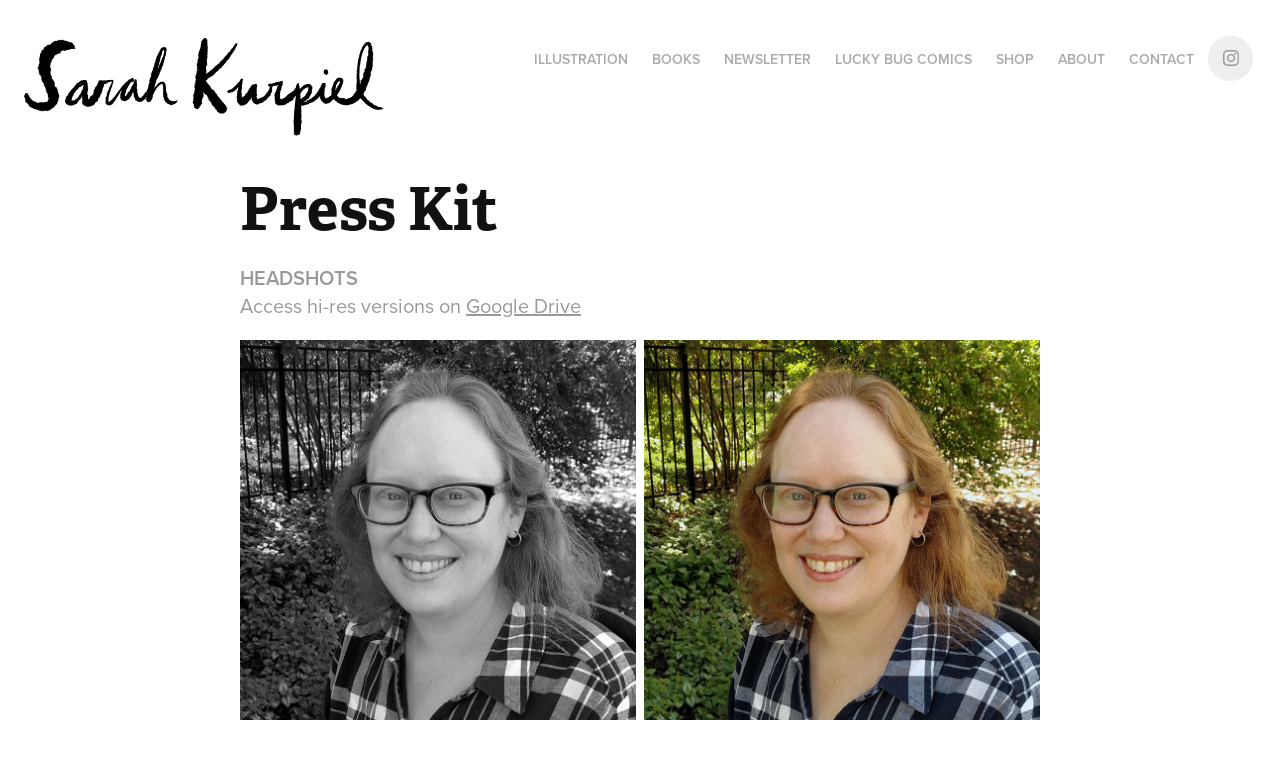

--- FILE ---
content_type: text/html; charset=utf-8
request_url: https://sarahkurpiel.com/press-kit
body_size: 5468
content:
<!DOCTYPE HTML>
<html lang="en-US">
<head>
  <meta charset="UTF-8" />
  <meta name="viewport" content="width=device-width, initial-scale=1" />
      <meta name="keywords"  content="sarah kurpiel,illustration,picture books,art,illustrator,portfolio,sekillustration,childrens illustration,animal illustration,kurpiel" />
      <meta name="description"  content="Sarah Kurpiel is an illustrator from the Midwest inspired by nature, animals, and everyday life." />
      <meta name="twitter:card"  content="summary_large_image" />
      <meta name="twitter:site"  content="@AdobePortfolio" />
      <meta  property="og:title" content="Sarah Kurpiel Illustration - Press Kit" />
      <meta  property="og:description" content="Sarah Kurpiel is an illustrator from the Midwest inspired by nature, animals, and everyday life." />
        <link rel="icon" href="https://cdn.myportfolio.com/1550ea840333c73e03decdbfb9f2fb90/52e4548b-3488-48d1-834d-2001ee632d94_carw_1x1x32.png?h=175ff2984632e3905c7aeddf75c9f400" />
      <link rel="stylesheet" href="/dist/css/main.css" type="text/css" />
      <link rel="stylesheet" href="https://cdn.myportfolio.com/1550ea840333c73e03decdbfb9f2fb90/d41083d2691004160772ebfa2d88ea101767911856.css?h=cfea5fc1faa8a41c5512fc4cc838f4d3" type="text/css" />
    <link rel="canonical" href="https://sarahkurpiel.com/press-kit" />
      <title>Sarah Kurpiel Illustration - Press Kit</title>
    <script type="text/javascript" src="//use.typekit.net/ik/[base64].js?cb=35f77bfb8b50944859ea3d3804e7194e7a3173fb" async onload="
    try {
      window.Typekit.load();
    } catch (e) {
      console.warn('Typekit not loaded.');
    }
    "></script>
</head>
  <body class="transition-enabled">  <div class='page-background-video page-background-video-with-panel'>
  </div>
  <div class="js-responsive-nav">
    <div class="responsive-nav has-social">
      <div class="close-responsive-click-area js-close-responsive-nav">
        <div class="close-responsive-button"></div>
      </div>
          <div class="nav-container">
            <nav data-hover-hint="nav">
      <div class="page-title">
        <a href="/illustration" >Illustration</a>
      </div>
                <div class="gallery-title"><a href="/books" >Books</a></div>
      <div class="link-title">
        <a href="https://sarahkurpiel.substack.com/" target="_blank">Newsletter</a>
      </div>
      <div class="link-title">
        <a href="https://sarahkurpiel.substack.com/s/lucky-bug-comics" target="_blank">Lucky Bug Comics</a>
      </div>
      <div class="page-title">
        <a href="/shop" >Shop</a>
      </div>
      <div class="page-title">
        <a href="/about" >About</a>
      </div>
      <div class="page-title">
        <a href="/contact" >Contact</a>
      </div>
                <div class="social pf-nav-social" data-hover-hint="navSocialIcons">
                  <ul>
                          <li>
                            <a href="https://www.instagram.com/sarah.kurpiel/" target="_blank">
                              <svg version="1.1" id="Layer_1" xmlns="http://www.w3.org/2000/svg" xmlns:xlink="http://www.w3.org/1999/xlink" viewBox="0 0 30 24" style="enable-background:new 0 0 30 24;" xml:space="preserve" class="icon">
                              <g>
                                <path d="M15,5.4c2.1,0,2.4,0,3.2,0c0.8,0,1.2,0.2,1.5,0.3c0.4,0.1,0.6,0.3,0.9,0.6c0.3,0.3,0.5,0.5,0.6,0.9
                                  c0.1,0.3,0.2,0.7,0.3,1.5c0,0.8,0,1.1,0,3.2s0,2.4,0,3.2c0,0.8-0.2,1.2-0.3,1.5c-0.1,0.4-0.3,0.6-0.6,0.9c-0.3,0.3-0.5,0.5-0.9,0.6
                                  c-0.3,0.1-0.7,0.2-1.5,0.3c-0.8,0-1.1,0-3.2,0s-2.4,0-3.2,0c-0.8,0-1.2-0.2-1.5-0.3c-0.4-0.1-0.6-0.3-0.9-0.6
                                  c-0.3-0.3-0.5-0.5-0.6-0.9c-0.1-0.3-0.2-0.7-0.3-1.5c0-0.8,0-1.1,0-3.2s0-2.4,0-3.2c0-0.8,0.2-1.2,0.3-1.5c0.1-0.4,0.3-0.6,0.6-0.9
                                  c0.3-0.3,0.5-0.5,0.9-0.6c0.3-0.1,0.7-0.2,1.5-0.3C12.6,5.4,12.9,5.4,15,5.4 M15,4c-2.2,0-2.4,0-3.3,0c-0.9,0-1.4,0.2-1.9,0.4
                                  c-0.5,0.2-1,0.5-1.4,0.9C7.9,5.8,7.6,6.2,7.4,6.8C7.2,7.3,7.1,7.9,7,8.7C7,9.6,7,9.8,7,12s0,2.4,0,3.3c0,0.9,0.2,1.4,0.4,1.9
                                  c0.2,0.5,0.5,1,0.9,1.4c0.4,0.4,0.9,0.7,1.4,0.9c0.5,0.2,1.1,0.3,1.9,0.4c0.9,0,1.1,0,3.3,0s2.4,0,3.3,0c0.9,0,1.4-0.2,1.9-0.4
                                  c0.5-0.2,1-0.5,1.4-0.9c0.4-0.4,0.7-0.9,0.9-1.4c0.2-0.5,0.3-1.1,0.4-1.9c0-0.9,0-1.1,0-3.3s0-2.4,0-3.3c0-0.9-0.2-1.4-0.4-1.9
                                  c-0.2-0.5-0.5-1-0.9-1.4c-0.4-0.4-0.9-0.7-1.4-0.9c-0.5-0.2-1.1-0.3-1.9-0.4C17.4,4,17.2,4,15,4L15,4L15,4z"/>
                                <path d="M15,7.9c-2.3,0-4.1,1.8-4.1,4.1s1.8,4.1,4.1,4.1s4.1-1.8,4.1-4.1S17.3,7.9,15,7.9L15,7.9z M15,14.7c-1.5,0-2.7-1.2-2.7-2.7
                                  c0-1.5,1.2-2.7,2.7-2.7s2.7,1.2,2.7,2.7C17.7,13.5,16.5,14.7,15,14.7L15,14.7z"/>
                                <path d="M20.2,7.7c0,0.5-0.4,1-1,1s-1-0.4-1-1s0.4-1,1-1S20.2,7.2,20.2,7.7L20.2,7.7z"/>
                              </g>
                              </svg>
                            </a>
                          </li>
                  </ul>
                </div>
            </nav>
          </div>
    </div>
  </div>
  <div class="site-wrap cfix js-site-wrap">
    <div class="site-container">
      <div class="site-content e2e-site-content">
        <header class="site-header">
          <div class="logo-container">
              <div class="logo-wrap" data-hover-hint="logo">
                    <div class="logo e2e-site-logo-text logo-image has-rollover ">
    <a href="/illustration" class="image-normal image-link">
      <img src="https://cdn.myportfolio.com/1550ea840333c73e03decdbfb9f2fb90/535a18bf-aecd-40c5-862a-47845ca82cee_rwc_10x0x1260x357x4096.png?h=06e063d1d6194b641fee7235822f14f9" alt="Sarah Kurpiel">
    </a>
    <a href="/illustration" class="image-rollover image-link">
      <img src="https://cdn.myportfolio.com/1550ea840333c73e03decdbfb9f2fb90/a3d45700-bfcb-4d91-a3db-a2544572ed07_rwc_10x0x1260x357x4096.png?h=0281b93336a418ba9fe50f988519e030" alt="Sarah Kurpiel">
    </a>
</div>
              </div>
  <div class="hamburger-click-area js-hamburger">
    <div class="hamburger">
      <i></i>
      <i></i>
      <i></i>
    </div>
  </div>
          </div>
              <div class="nav-container">
                <nav data-hover-hint="nav">
      <div class="page-title">
        <a href="/illustration" >Illustration</a>
      </div>
                <div class="gallery-title"><a href="/books" >Books</a></div>
      <div class="link-title">
        <a href="https://sarahkurpiel.substack.com/" target="_blank">Newsletter</a>
      </div>
      <div class="link-title">
        <a href="https://sarahkurpiel.substack.com/s/lucky-bug-comics" target="_blank">Lucky Bug Comics</a>
      </div>
      <div class="page-title">
        <a href="/shop" >Shop</a>
      </div>
      <div class="page-title">
        <a href="/about" >About</a>
      </div>
      <div class="page-title">
        <a href="/contact" >Contact</a>
      </div>
                    <div class="social pf-nav-social" data-hover-hint="navSocialIcons">
                      <ul>
                              <li>
                                <a href="https://www.instagram.com/sarah.kurpiel/" target="_blank">
                                  <svg version="1.1" id="Layer_1" xmlns="http://www.w3.org/2000/svg" xmlns:xlink="http://www.w3.org/1999/xlink" viewBox="0 0 30 24" style="enable-background:new 0 0 30 24;" xml:space="preserve" class="icon">
                                  <g>
                                    <path d="M15,5.4c2.1,0,2.4,0,3.2,0c0.8,0,1.2,0.2,1.5,0.3c0.4,0.1,0.6,0.3,0.9,0.6c0.3,0.3,0.5,0.5,0.6,0.9
                                      c0.1,0.3,0.2,0.7,0.3,1.5c0,0.8,0,1.1,0,3.2s0,2.4,0,3.2c0,0.8-0.2,1.2-0.3,1.5c-0.1,0.4-0.3,0.6-0.6,0.9c-0.3,0.3-0.5,0.5-0.9,0.6
                                      c-0.3,0.1-0.7,0.2-1.5,0.3c-0.8,0-1.1,0-3.2,0s-2.4,0-3.2,0c-0.8,0-1.2-0.2-1.5-0.3c-0.4-0.1-0.6-0.3-0.9-0.6
                                      c-0.3-0.3-0.5-0.5-0.6-0.9c-0.1-0.3-0.2-0.7-0.3-1.5c0-0.8,0-1.1,0-3.2s0-2.4,0-3.2c0-0.8,0.2-1.2,0.3-1.5c0.1-0.4,0.3-0.6,0.6-0.9
                                      c0.3-0.3,0.5-0.5,0.9-0.6c0.3-0.1,0.7-0.2,1.5-0.3C12.6,5.4,12.9,5.4,15,5.4 M15,4c-2.2,0-2.4,0-3.3,0c-0.9,0-1.4,0.2-1.9,0.4
                                      c-0.5,0.2-1,0.5-1.4,0.9C7.9,5.8,7.6,6.2,7.4,6.8C7.2,7.3,7.1,7.9,7,8.7C7,9.6,7,9.8,7,12s0,2.4,0,3.3c0,0.9,0.2,1.4,0.4,1.9
                                      c0.2,0.5,0.5,1,0.9,1.4c0.4,0.4,0.9,0.7,1.4,0.9c0.5,0.2,1.1,0.3,1.9,0.4c0.9,0,1.1,0,3.3,0s2.4,0,3.3,0c0.9,0,1.4-0.2,1.9-0.4
                                      c0.5-0.2,1-0.5,1.4-0.9c0.4-0.4,0.7-0.9,0.9-1.4c0.2-0.5,0.3-1.1,0.4-1.9c0-0.9,0-1.1,0-3.3s0-2.4,0-3.3c0-0.9-0.2-1.4-0.4-1.9
                                      c-0.2-0.5-0.5-1-0.9-1.4c-0.4-0.4-0.9-0.7-1.4-0.9c-0.5-0.2-1.1-0.3-1.9-0.4C17.4,4,17.2,4,15,4L15,4L15,4z"/>
                                    <path d="M15,7.9c-2.3,0-4.1,1.8-4.1,4.1s1.8,4.1,4.1,4.1s4.1-1.8,4.1-4.1S17.3,7.9,15,7.9L15,7.9z M15,14.7c-1.5,0-2.7-1.2-2.7-2.7
                                      c0-1.5,1.2-2.7,2.7-2.7s2.7,1.2,2.7,2.7C17.7,13.5,16.5,14.7,15,14.7L15,14.7z"/>
                                    <path d="M20.2,7.7c0,0.5-0.4,1-1,1s-1-0.4-1-1s0.4-1,1-1S20.2,7.2,20.2,7.7L20.2,7.7z"/>
                                  </g>
                                  </svg>
                                </a>
                              </li>
                      </ul>
                    </div>
                </nav>
              </div>
        </header>
        <main>
  <div class="page-container" data-context="page.page.container" data-hover-hint="pageContainer">
    <section class="page standard-modules">
        <header class="page-header content" data-context="pages" data-identity="id:p65bdaf883d8662b87de230992299305c15b702ba7a15dcde6dad3" data-hover-hint="pageHeader" data-hover-hint-id="p65bdaf883d8662b87de230992299305c15b702ba7a15dcde6dad3">
            <h1 class="title preserve-whitespace e2e-site-logo-text">Press Kit</h1>
            <p class="description"></p>
        </header>
      <div class="page-content js-page-content" data-context="pages" data-identity="id:p65bdaf883d8662b87de230992299305c15b702ba7a15dcde6dad3">
        <div id="project-canvas" class="js-project-modules modules content">
          <div id="project-modules">
              
              
              
              
              
              <div class="project-module module text project-module-text align- js-project-module e2e-site-project-module-text" style="padding-top: 0px;
padding-bottom: 0px;
">
  <div class="rich-text js-text-editable module-text"><div><span style="font-family:vcsm; font-weight:600;">HEADSHOTS<br></span>Access hi-res versions on <a href="https://drive.google.com/drive/folders/1mqx0S3VtT2s2CRH0R_2J2_uorQfrQ-TE?usp=drive_link" target="_blank">Google Drive</a><br></div></div>
</div>

              
              
              
              
              
              
              
              
              
              
              
              
              
              <div class="project-module module tree project-module-tree js-js-project-module e2e-site-project-module-tree" >
  <div class="tree-wrapper valign-top">
      <div class="tree-child-wrapper" style="flex: 1">
        
        <div class="project-module module image project-module-image js-js-project-module"  style="padding-top: px;
padding-bottom: 0px;
">

  

  
     <div class="js-lightbox" data-src="https://cdn.myportfolio.com/1550ea840333c73e03decdbfb9f2fb90/ee525901-11bc-448e-8f11-1745f1fa2041.jpg?h=67602362297fe1929c2a5c10b3e0a6ac">
           <img
             class="js-lazy e2e-site-project-module-image"
             src="[data-uri]"
             data-src="https://cdn.myportfolio.com/1550ea840333c73e03decdbfb9f2fb90/ee525901-11bc-448e-8f11-1745f1fa2041_rw_1200.jpg?h=a1932b510ef99090f73247681f68ccd6"
             data-srcset="https://cdn.myportfolio.com/1550ea840333c73e03decdbfb9f2fb90/ee525901-11bc-448e-8f11-1745f1fa2041_rw_600.jpg?h=80391f52c4c66e0773bf5a172af5624d 600w,https://cdn.myportfolio.com/1550ea840333c73e03decdbfb9f2fb90/ee525901-11bc-448e-8f11-1745f1fa2041_rw_1200.jpg?h=a1932b510ef99090f73247681f68ccd6 800w,"
             data-sizes="(max-width: 800px) 100vw, 800px"
             width="800"
             height="0"
             style="padding-bottom: 100%; background: rgba(0, 0, 0, 0.03)"
             
           >
     </div>
  

    <div class="project-module module-caption-container js-caption-container align-left">
      <div class="rich-text module-caption js-text-editable"><div style="text-align:left;" class="main-text"><a href="https://drive.google.com/file/d/1AFaOCeHkaRnbWL0dWk6VeoQ1QtDyie4g/view?usp=drive_link" target="_blank">Access hi-res version</a></div></div>
    </div>
</div>

        
        
        
        
        
        
        
      </div>
      <div class="tree-child-wrapper" style="flex: 1">
        
        <div class="project-module module image project-module-image js-js-project-module"  style="padding-top: px;
padding-bottom: px;
">

  

  
     <div class="js-lightbox" data-src="https://cdn.myportfolio.com/1550ea840333c73e03decdbfb9f2fb90/92004f3b-04a0-456a-a25d-87c0ae91f97c.jpg?h=b13ca7273982e137853ec082bd3da35c">
           <img
             class="js-lazy e2e-site-project-module-image"
             src="[data-uri]"
             data-src="https://cdn.myportfolio.com/1550ea840333c73e03decdbfb9f2fb90/92004f3b-04a0-456a-a25d-87c0ae91f97c_rw_1200.jpg?h=6add320315d849b7e67fd28116f6b2c9"
             data-srcset="https://cdn.myportfolio.com/1550ea840333c73e03decdbfb9f2fb90/92004f3b-04a0-456a-a25d-87c0ae91f97c_rw_600.jpg?h=61e3480bc4f1f42aad032cfff2095add 600w,https://cdn.myportfolio.com/1550ea840333c73e03decdbfb9f2fb90/92004f3b-04a0-456a-a25d-87c0ae91f97c_rw_1200.jpg?h=6add320315d849b7e67fd28116f6b2c9 800w,"
             data-sizes="(max-width: 800px) 100vw, 800px"
             width="800"
             height="0"
             style="padding-bottom: 100%; background: rgba(0, 0, 0, 0.03)"
             
           >
     </div>
  

    <div class="project-module module-caption-container js-caption-container align-left">
      <div class="rich-text module-caption js-text-editable"><div class="main-text"><a href="https://drive.google.com/file/d/1Z9VZQtG9RU7LSVKltVF55HubZNerVaA5/view?usp=drive_link" target="_blank">Access hi-res version</a></div></div>
    </div>
</div>

        
        
        
        
        
        
        
      </div>
  </div>
</div>

              
              
              
              
              
              
              
              
              
              <div class="project-module module tree project-module-tree js-js-project-module e2e-site-project-module-tree" >
  <div class="tree-wrapper valign-top">
      <div class="tree-child-wrapper" style="flex: 1">
        
        <div class="project-module module image project-module-image js-js-project-module"  style="padding-top: px;
padding-bottom: px;
">

  

  
     <div class="js-lightbox" data-src="https://cdn.myportfolio.com/1550ea840333c73e03decdbfb9f2fb90/bab3d40d-5580-439f-82af-82b0289efd37.jpg?h=c202202df45104c3a0a72e1301693c09">
           <img
             class="js-lazy e2e-site-project-module-image"
             src="[data-uri]"
             data-src="https://cdn.myportfolio.com/1550ea840333c73e03decdbfb9f2fb90/bab3d40d-5580-439f-82af-82b0289efd37_rw_1200.jpg?h=239c092628ae7bd8a080f36e7f784d70"
             data-srcset="https://cdn.myportfolio.com/1550ea840333c73e03decdbfb9f2fb90/bab3d40d-5580-439f-82af-82b0289efd37_rw_600.jpg?h=bfdc34d42adbf6c4a200aa6f80b4e8ab 600w,https://cdn.myportfolio.com/1550ea840333c73e03decdbfb9f2fb90/bab3d40d-5580-439f-82af-82b0289efd37_rw_1200.jpg?h=239c092628ae7bd8a080f36e7f784d70 800w,"
             data-sizes="(max-width: 800px) 100vw, 800px"
             width="800"
             height="0"
             style="padding-bottom: 133.33%; background: rgba(0, 0, 0, 0.03)"
             
           >
     </div>
  

    <div class="project-module module-caption-container js-caption-container align-left">
      <div class="rich-text module-caption js-text-editable"><div style="text-align: left;" class="main-text"><a href="https://drive.google.com/file/d/1tFFL2LuBnXpPCj7zyFC3ctZWeqj7npyn/view?usp=drive_link" target="_blank">Access hi-res version</a></div></div>
    </div>
</div>

        
        
        
        
        
        
        
      </div>
      <div class="tree-child-wrapper" style="flex: 1">
        
        <div class="project-module module image project-module-image js-js-project-module"  style="padding-top: px;
padding-bottom: px;
">

  

  
     <div class="js-lightbox" data-src="https://cdn.myportfolio.com/1550ea840333c73e03decdbfb9f2fb90/b77a4031-e711-488e-ac89-1c6ba5d5cdd0.jpg?h=e34db4808e8b5469112efb2cce48df05">
           <img
             class="js-lazy e2e-site-project-module-image"
             src="[data-uri]"
             data-src="https://cdn.myportfolio.com/1550ea840333c73e03decdbfb9f2fb90/b77a4031-e711-488e-ac89-1c6ba5d5cdd0_rw_1200.jpg?h=beafa162c98d958d479dd9c687a17a66"
             data-srcset="https://cdn.myportfolio.com/1550ea840333c73e03decdbfb9f2fb90/b77a4031-e711-488e-ac89-1c6ba5d5cdd0_rw_600.jpg?h=ca7329bf72b4a751fd81915263ce2078 600w,https://cdn.myportfolio.com/1550ea840333c73e03decdbfb9f2fb90/b77a4031-e711-488e-ac89-1c6ba5d5cdd0_rw_1200.jpg?h=beafa162c98d958d479dd9c687a17a66 800w,"
             data-sizes="(max-width: 800px) 100vw, 800px"
             width="800"
             height="0"
             style="padding-bottom: 133.33%; background: rgba(0, 0, 0, 0.03)"
             
           >
     </div>
  

    <div class="project-module module-caption-container js-caption-container align-left">
      <div class="rich-text module-caption js-text-editable"><div class="main-text"><a href="https://drive.google.com/file/d/1Vlf98aeWNvveyobmei87X0lq7rytYNhc/view?usp=drive_link" target="_blank">Access hi-res version</a></div></div>
    </div>
</div>

        
        
        
        
        
        
        
      </div>
  </div>
</div>

              
              
              
              
              
              <div class="project-module module text project-module-text align- js-project-module e2e-site-project-module-text" style="padding-top: 0px;
padding-bottom: 0px;
">
  <div class="rich-text js-text-editable module-text"><div><span style="font-family:vcsm; font-weight:600;">SHORT BIO</span></div><div><span style="font-family:vcsm; font-weight:600;">Sarah Kurpiel </span>is the author and illustrator of several picture books, including <span style="font-family:vcsm; font-style:italic; font-weight:400;">Lone Wolf</span>, <span style="font-family:vcsm; font-style:italic; font-weight:400;">Snake’s Big Mistake</span>, and <span style="font-family:vcsm; font-style:italic; font-weight:400;">A Little Like Magic</span>. Her stories are inspired by animals, nature, and moments of wonder in everyday life. A librarian by day, Sarah lives in the Midwest. Learn more at <a href="https://sarahkurpiel.com/" target="_self">sarahkurpiel.com</a>.</div><div><span style="font-family:vcsm; font-weight:600;">LONGER BIO</span></div><div><span style="font-family:vcsm; font-weight:600;">Sarah Kurpiel </span>is a self-taught picture book author and illustrator. Her debut book, <span style="font-style:italic;">Lone Wolf</span>, received a starred review from the School Library Journal, while her books <span style="font-family:vcsm; font-style:italic; font-weight:400;">Original Cat, Copy Cat</span> and <span style="font-family:vcsm; font-style:italic; font-weight:400;">Snake's Big Mistake</span> were Junior Library Guild Gold Standard Selections. Her latest book, <span style="font-family:vcsm; font-style:italic; font-weight:400;">A Little Like Magic</span>, received the Schneider Family Book Award.</div><div><div>A librarian by day, Sarah lives in the Midwest. Her stories are inspired by animals, nature, and moments of wonder in everyday life. She hopes her work brings a bit of happiness into the world—and a bit of disability representation too. Sarah uses a power wheelchair and considers her disability an important part of her identity. </div><div>Learn more at <a href="https://sarahkurpiel.com/" target="_self">sarahkurpiel.com</a>.</div></div></div>
</div>

              
              
              
              
          </div>
        </div>
      </div>
    </section>
        <section class="back-to-top" data-hover-hint="backToTop">
          <a href="#"><span class="arrow">&uarr;</span><span class="preserve-whitespace">Back to Top</span></a>
        </section>
        <a class="back-to-top-fixed js-back-to-top back-to-top-fixed-with-panel" data-hover-hint="backToTop" data-hover-hint-placement="top-start" href="#">
          <svg version="1.1" id="Layer_1" xmlns="http://www.w3.org/2000/svg" xmlns:xlink="http://www.w3.org/1999/xlink" x="0px" y="0px"
           viewBox="0 0 26 26" style="enable-background:new 0 0 26 26;" xml:space="preserve" class="icon icon-back-to-top">
          <g>
            <path d="M13.8,1.3L21.6,9c0.1,0.1,0.1,0.3,0.2,0.4c0.1,0.1,0.1,0.3,0.1,0.4s0,0.3-0.1,0.4c-0.1,0.1-0.1,0.3-0.3,0.4
              c-0.1,0.1-0.2,0.2-0.4,0.3c-0.2,0.1-0.3,0.1-0.4,0.1c-0.1,0-0.3,0-0.4-0.1c-0.2-0.1-0.3-0.2-0.4-0.3L14.2,5l0,19.1
              c0,0.2-0.1,0.3-0.1,0.5c0,0.1-0.1,0.3-0.3,0.4c-0.1,0.1-0.2,0.2-0.4,0.3c-0.1,0.1-0.3,0.1-0.5,0.1c-0.1,0-0.3,0-0.4-0.1
              c-0.1-0.1-0.3-0.1-0.4-0.3c-0.1-0.1-0.2-0.2-0.3-0.4c-0.1-0.1-0.1-0.3-0.1-0.5l0-19.1l-5.7,5.7C6,10.8,5.8,10.9,5.7,11
              c-0.1,0.1-0.3,0.1-0.4,0.1c-0.2,0-0.3,0-0.4-0.1c-0.1-0.1-0.3-0.2-0.4-0.3c-0.1-0.1-0.1-0.2-0.2-0.4C4.1,10.2,4,10.1,4.1,9.9
              c0-0.1,0-0.3,0.1-0.4c0-0.1,0.1-0.3,0.3-0.4l7.7-7.8c0.1,0,0.2-0.1,0.2-0.1c0,0,0.1-0.1,0.2-0.1c0.1,0,0.2,0,0.2-0.1
              c0.1,0,0.1,0,0.2,0c0,0,0.1,0,0.2,0c0.1,0,0.2,0,0.2,0.1c0.1,0,0.1,0.1,0.2,0.1C13.7,1.2,13.8,1.2,13.8,1.3z"/>
          </g>
          </svg>
        </a>
  </div>
              <footer class="site-footer" data-hover-hint="footer">
                  <div class="social pf-footer-social" data-context="theme.footer" data-hover-hint="footerSocialIcons">
                    <ul>
                            <li>
                              <a href="https://www.instagram.com/sarah.kurpiel/" target="_blank">
                                <svg version="1.1" id="Layer_1" xmlns="http://www.w3.org/2000/svg" xmlns:xlink="http://www.w3.org/1999/xlink" viewBox="0 0 30 24" style="enable-background:new 0 0 30 24;" xml:space="preserve" class="icon">
                                <g>
                                  <path d="M15,5.4c2.1,0,2.4,0,3.2,0c0.8,0,1.2,0.2,1.5,0.3c0.4,0.1,0.6,0.3,0.9,0.6c0.3,0.3,0.5,0.5,0.6,0.9
                                    c0.1,0.3,0.2,0.7,0.3,1.5c0,0.8,0,1.1,0,3.2s0,2.4,0,3.2c0,0.8-0.2,1.2-0.3,1.5c-0.1,0.4-0.3,0.6-0.6,0.9c-0.3,0.3-0.5,0.5-0.9,0.6
                                    c-0.3,0.1-0.7,0.2-1.5,0.3c-0.8,0-1.1,0-3.2,0s-2.4,0-3.2,0c-0.8,0-1.2-0.2-1.5-0.3c-0.4-0.1-0.6-0.3-0.9-0.6
                                    c-0.3-0.3-0.5-0.5-0.6-0.9c-0.1-0.3-0.2-0.7-0.3-1.5c0-0.8,0-1.1,0-3.2s0-2.4,0-3.2c0-0.8,0.2-1.2,0.3-1.5c0.1-0.4,0.3-0.6,0.6-0.9
                                    c0.3-0.3,0.5-0.5,0.9-0.6c0.3-0.1,0.7-0.2,1.5-0.3C12.6,5.4,12.9,5.4,15,5.4 M15,4c-2.2,0-2.4,0-3.3,0c-0.9,0-1.4,0.2-1.9,0.4
                                    c-0.5,0.2-1,0.5-1.4,0.9C7.9,5.8,7.6,6.2,7.4,6.8C7.2,7.3,7.1,7.9,7,8.7C7,9.6,7,9.8,7,12s0,2.4,0,3.3c0,0.9,0.2,1.4,0.4,1.9
                                    c0.2,0.5,0.5,1,0.9,1.4c0.4,0.4,0.9,0.7,1.4,0.9c0.5,0.2,1.1,0.3,1.9,0.4c0.9,0,1.1,0,3.3,0s2.4,0,3.3,0c0.9,0,1.4-0.2,1.9-0.4
                                    c0.5-0.2,1-0.5,1.4-0.9c0.4-0.4,0.7-0.9,0.9-1.4c0.2-0.5,0.3-1.1,0.4-1.9c0-0.9,0-1.1,0-3.3s0-2.4,0-3.3c0-0.9-0.2-1.4-0.4-1.9
                                    c-0.2-0.5-0.5-1-0.9-1.4c-0.4-0.4-0.9-0.7-1.4-0.9c-0.5-0.2-1.1-0.3-1.9-0.4C17.4,4,17.2,4,15,4L15,4L15,4z"/>
                                  <path d="M15,7.9c-2.3,0-4.1,1.8-4.1,4.1s1.8,4.1,4.1,4.1s4.1-1.8,4.1-4.1S17.3,7.9,15,7.9L15,7.9z M15,14.7c-1.5,0-2.7-1.2-2.7-2.7
                                    c0-1.5,1.2-2.7,2.7-2.7s2.7,1.2,2.7,2.7C17.7,13.5,16.5,14.7,15,14.7L15,14.7z"/>
                                  <path d="M20.2,7.7c0,0.5-0.4,1-1,1s-1-0.4-1-1s0.4-1,1-1S20.2,7.2,20.2,7.7L20.2,7.7z"/>
                                </g>
                                </svg>
                              </a>
                            </li>
                    </ul>
                  </div>
                <div class="footer-text">
                  Powered by <a href="http://portfolio.adobe.com" target="_blank">Adobe Portfolio</a>
                </div>
              </footer>
        </main>
      </div>
    </div>
  </div>
</body>
<script type="text/javascript">
  // fix for Safari's back/forward cache
  window.onpageshow = function(e) {
    if (e.persisted) { window.location.reload(); }
  };
</script>
  <script type="text/javascript">var __config__ = {"page_id":"p65bdaf883d8662b87de230992299305c15b702ba7a15dcde6dad3","theme":{"name":"geometric"},"pageTransition":true,"linkTransition":true,"disableDownload":false,"localizedValidationMessages":{"required":"This field is required","Email":"This field must be a valid email address"},"lightbox":{"enabled":true,"color":{"opacity":0.94,"hex":"#fff"}},"cookie_banner":{"enabled":false},"googleAnalytics":{"trackingCode":"UA-178559431-2","anonymization":false}};</script>
  <script type="text/javascript" src="/site/translations?cb=35f77bfb8b50944859ea3d3804e7194e7a3173fb"></script>
  <script type="text/javascript" src="/dist/js/main.js?cb=35f77bfb8b50944859ea3d3804e7194e7a3173fb"></script>
</html>


--- FILE ---
content_type: text/plain
request_url: https://www.google-analytics.com/j/collect?v=1&_v=j102&a=499958726&t=pageview&_s=1&dl=https%3A%2F%2Fsarahkurpiel.com%2Fpress-kit&ul=en-us%40posix&dt=Sarah%20Kurpiel%20Illustration%20-%20Press%20Kit&sr=1280x720&vp=1280x720&_u=IEBAAEABAAAAACAAI~&jid=1820327190&gjid=1392758085&cid=213807944.1769025961&tid=UA-178559431-2&_gid=1916567779.1769025961&_r=1&_slc=1&z=914638456
body_size: -451
content:
2,cG-11W46T4HZS